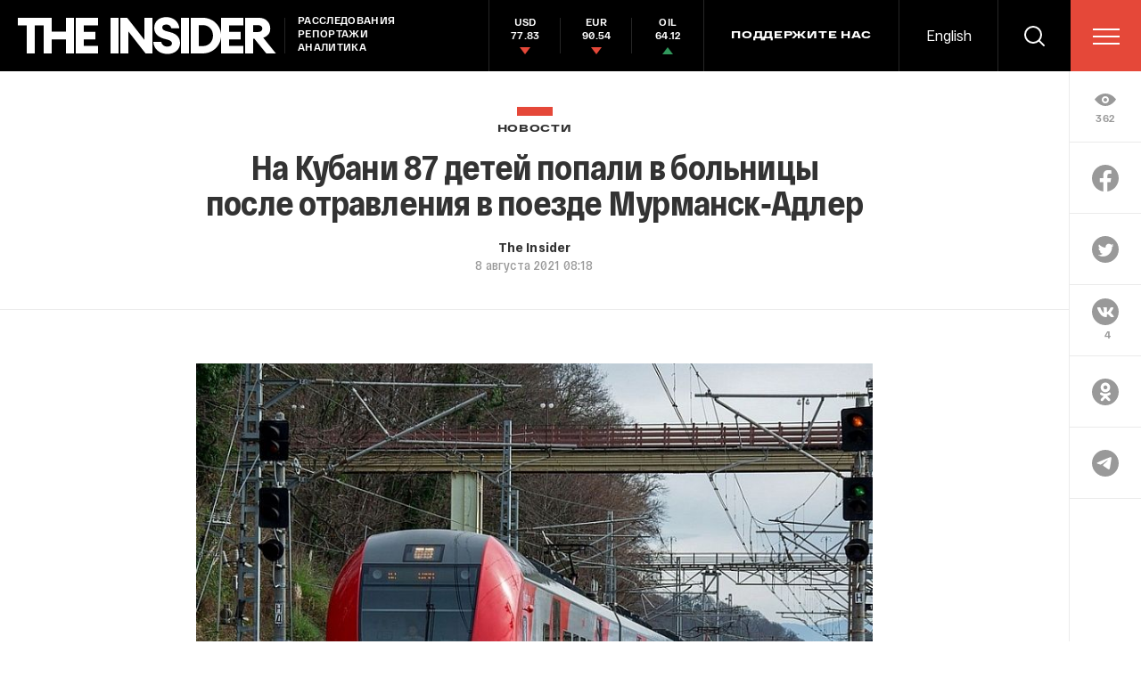

--- FILE ---
content_type: text/html; charset=utf-8
request_url: https://www.google.com/recaptcha/api2/anchor?ar=1&k=6LfXXlQrAAAAAJfFz-T9_R_zHKzorpYdeA7oEl5d&co=aHR0cHM6Ly90aGVpbnMucnU6NDQz&hl=en&v=PoyoqOPhxBO7pBk68S4YbpHZ&size=invisible&anchor-ms=20000&execute-ms=30000&cb=3gjvyxrcefo6
body_size: 49204
content:
<!DOCTYPE HTML><html dir="ltr" lang="en"><head><meta http-equiv="Content-Type" content="text/html; charset=UTF-8">
<meta http-equiv="X-UA-Compatible" content="IE=edge">
<title>reCAPTCHA</title>
<style type="text/css">
/* cyrillic-ext */
@font-face {
  font-family: 'Roboto';
  font-style: normal;
  font-weight: 400;
  font-stretch: 100%;
  src: url(//fonts.gstatic.com/s/roboto/v48/KFO7CnqEu92Fr1ME7kSn66aGLdTylUAMa3GUBHMdazTgWw.woff2) format('woff2');
  unicode-range: U+0460-052F, U+1C80-1C8A, U+20B4, U+2DE0-2DFF, U+A640-A69F, U+FE2E-FE2F;
}
/* cyrillic */
@font-face {
  font-family: 'Roboto';
  font-style: normal;
  font-weight: 400;
  font-stretch: 100%;
  src: url(//fonts.gstatic.com/s/roboto/v48/KFO7CnqEu92Fr1ME7kSn66aGLdTylUAMa3iUBHMdazTgWw.woff2) format('woff2');
  unicode-range: U+0301, U+0400-045F, U+0490-0491, U+04B0-04B1, U+2116;
}
/* greek-ext */
@font-face {
  font-family: 'Roboto';
  font-style: normal;
  font-weight: 400;
  font-stretch: 100%;
  src: url(//fonts.gstatic.com/s/roboto/v48/KFO7CnqEu92Fr1ME7kSn66aGLdTylUAMa3CUBHMdazTgWw.woff2) format('woff2');
  unicode-range: U+1F00-1FFF;
}
/* greek */
@font-face {
  font-family: 'Roboto';
  font-style: normal;
  font-weight: 400;
  font-stretch: 100%;
  src: url(//fonts.gstatic.com/s/roboto/v48/KFO7CnqEu92Fr1ME7kSn66aGLdTylUAMa3-UBHMdazTgWw.woff2) format('woff2');
  unicode-range: U+0370-0377, U+037A-037F, U+0384-038A, U+038C, U+038E-03A1, U+03A3-03FF;
}
/* math */
@font-face {
  font-family: 'Roboto';
  font-style: normal;
  font-weight: 400;
  font-stretch: 100%;
  src: url(//fonts.gstatic.com/s/roboto/v48/KFO7CnqEu92Fr1ME7kSn66aGLdTylUAMawCUBHMdazTgWw.woff2) format('woff2');
  unicode-range: U+0302-0303, U+0305, U+0307-0308, U+0310, U+0312, U+0315, U+031A, U+0326-0327, U+032C, U+032F-0330, U+0332-0333, U+0338, U+033A, U+0346, U+034D, U+0391-03A1, U+03A3-03A9, U+03B1-03C9, U+03D1, U+03D5-03D6, U+03F0-03F1, U+03F4-03F5, U+2016-2017, U+2034-2038, U+203C, U+2040, U+2043, U+2047, U+2050, U+2057, U+205F, U+2070-2071, U+2074-208E, U+2090-209C, U+20D0-20DC, U+20E1, U+20E5-20EF, U+2100-2112, U+2114-2115, U+2117-2121, U+2123-214F, U+2190, U+2192, U+2194-21AE, U+21B0-21E5, U+21F1-21F2, U+21F4-2211, U+2213-2214, U+2216-22FF, U+2308-230B, U+2310, U+2319, U+231C-2321, U+2336-237A, U+237C, U+2395, U+239B-23B7, U+23D0, U+23DC-23E1, U+2474-2475, U+25AF, U+25B3, U+25B7, U+25BD, U+25C1, U+25CA, U+25CC, U+25FB, U+266D-266F, U+27C0-27FF, U+2900-2AFF, U+2B0E-2B11, U+2B30-2B4C, U+2BFE, U+3030, U+FF5B, U+FF5D, U+1D400-1D7FF, U+1EE00-1EEFF;
}
/* symbols */
@font-face {
  font-family: 'Roboto';
  font-style: normal;
  font-weight: 400;
  font-stretch: 100%;
  src: url(//fonts.gstatic.com/s/roboto/v48/KFO7CnqEu92Fr1ME7kSn66aGLdTylUAMaxKUBHMdazTgWw.woff2) format('woff2');
  unicode-range: U+0001-000C, U+000E-001F, U+007F-009F, U+20DD-20E0, U+20E2-20E4, U+2150-218F, U+2190, U+2192, U+2194-2199, U+21AF, U+21E6-21F0, U+21F3, U+2218-2219, U+2299, U+22C4-22C6, U+2300-243F, U+2440-244A, U+2460-24FF, U+25A0-27BF, U+2800-28FF, U+2921-2922, U+2981, U+29BF, U+29EB, U+2B00-2BFF, U+4DC0-4DFF, U+FFF9-FFFB, U+10140-1018E, U+10190-1019C, U+101A0, U+101D0-101FD, U+102E0-102FB, U+10E60-10E7E, U+1D2C0-1D2D3, U+1D2E0-1D37F, U+1F000-1F0FF, U+1F100-1F1AD, U+1F1E6-1F1FF, U+1F30D-1F30F, U+1F315, U+1F31C, U+1F31E, U+1F320-1F32C, U+1F336, U+1F378, U+1F37D, U+1F382, U+1F393-1F39F, U+1F3A7-1F3A8, U+1F3AC-1F3AF, U+1F3C2, U+1F3C4-1F3C6, U+1F3CA-1F3CE, U+1F3D4-1F3E0, U+1F3ED, U+1F3F1-1F3F3, U+1F3F5-1F3F7, U+1F408, U+1F415, U+1F41F, U+1F426, U+1F43F, U+1F441-1F442, U+1F444, U+1F446-1F449, U+1F44C-1F44E, U+1F453, U+1F46A, U+1F47D, U+1F4A3, U+1F4B0, U+1F4B3, U+1F4B9, U+1F4BB, U+1F4BF, U+1F4C8-1F4CB, U+1F4D6, U+1F4DA, U+1F4DF, U+1F4E3-1F4E6, U+1F4EA-1F4ED, U+1F4F7, U+1F4F9-1F4FB, U+1F4FD-1F4FE, U+1F503, U+1F507-1F50B, U+1F50D, U+1F512-1F513, U+1F53E-1F54A, U+1F54F-1F5FA, U+1F610, U+1F650-1F67F, U+1F687, U+1F68D, U+1F691, U+1F694, U+1F698, U+1F6AD, U+1F6B2, U+1F6B9-1F6BA, U+1F6BC, U+1F6C6-1F6CF, U+1F6D3-1F6D7, U+1F6E0-1F6EA, U+1F6F0-1F6F3, U+1F6F7-1F6FC, U+1F700-1F7FF, U+1F800-1F80B, U+1F810-1F847, U+1F850-1F859, U+1F860-1F887, U+1F890-1F8AD, U+1F8B0-1F8BB, U+1F8C0-1F8C1, U+1F900-1F90B, U+1F93B, U+1F946, U+1F984, U+1F996, U+1F9E9, U+1FA00-1FA6F, U+1FA70-1FA7C, U+1FA80-1FA89, U+1FA8F-1FAC6, U+1FACE-1FADC, U+1FADF-1FAE9, U+1FAF0-1FAF8, U+1FB00-1FBFF;
}
/* vietnamese */
@font-face {
  font-family: 'Roboto';
  font-style: normal;
  font-weight: 400;
  font-stretch: 100%;
  src: url(//fonts.gstatic.com/s/roboto/v48/KFO7CnqEu92Fr1ME7kSn66aGLdTylUAMa3OUBHMdazTgWw.woff2) format('woff2');
  unicode-range: U+0102-0103, U+0110-0111, U+0128-0129, U+0168-0169, U+01A0-01A1, U+01AF-01B0, U+0300-0301, U+0303-0304, U+0308-0309, U+0323, U+0329, U+1EA0-1EF9, U+20AB;
}
/* latin-ext */
@font-face {
  font-family: 'Roboto';
  font-style: normal;
  font-weight: 400;
  font-stretch: 100%;
  src: url(//fonts.gstatic.com/s/roboto/v48/KFO7CnqEu92Fr1ME7kSn66aGLdTylUAMa3KUBHMdazTgWw.woff2) format('woff2');
  unicode-range: U+0100-02BA, U+02BD-02C5, U+02C7-02CC, U+02CE-02D7, U+02DD-02FF, U+0304, U+0308, U+0329, U+1D00-1DBF, U+1E00-1E9F, U+1EF2-1EFF, U+2020, U+20A0-20AB, U+20AD-20C0, U+2113, U+2C60-2C7F, U+A720-A7FF;
}
/* latin */
@font-face {
  font-family: 'Roboto';
  font-style: normal;
  font-weight: 400;
  font-stretch: 100%;
  src: url(//fonts.gstatic.com/s/roboto/v48/KFO7CnqEu92Fr1ME7kSn66aGLdTylUAMa3yUBHMdazQ.woff2) format('woff2');
  unicode-range: U+0000-00FF, U+0131, U+0152-0153, U+02BB-02BC, U+02C6, U+02DA, U+02DC, U+0304, U+0308, U+0329, U+2000-206F, U+20AC, U+2122, U+2191, U+2193, U+2212, U+2215, U+FEFF, U+FFFD;
}
/* cyrillic-ext */
@font-face {
  font-family: 'Roboto';
  font-style: normal;
  font-weight: 500;
  font-stretch: 100%;
  src: url(//fonts.gstatic.com/s/roboto/v48/KFO7CnqEu92Fr1ME7kSn66aGLdTylUAMa3GUBHMdazTgWw.woff2) format('woff2');
  unicode-range: U+0460-052F, U+1C80-1C8A, U+20B4, U+2DE0-2DFF, U+A640-A69F, U+FE2E-FE2F;
}
/* cyrillic */
@font-face {
  font-family: 'Roboto';
  font-style: normal;
  font-weight: 500;
  font-stretch: 100%;
  src: url(//fonts.gstatic.com/s/roboto/v48/KFO7CnqEu92Fr1ME7kSn66aGLdTylUAMa3iUBHMdazTgWw.woff2) format('woff2');
  unicode-range: U+0301, U+0400-045F, U+0490-0491, U+04B0-04B1, U+2116;
}
/* greek-ext */
@font-face {
  font-family: 'Roboto';
  font-style: normal;
  font-weight: 500;
  font-stretch: 100%;
  src: url(//fonts.gstatic.com/s/roboto/v48/KFO7CnqEu92Fr1ME7kSn66aGLdTylUAMa3CUBHMdazTgWw.woff2) format('woff2');
  unicode-range: U+1F00-1FFF;
}
/* greek */
@font-face {
  font-family: 'Roboto';
  font-style: normal;
  font-weight: 500;
  font-stretch: 100%;
  src: url(//fonts.gstatic.com/s/roboto/v48/KFO7CnqEu92Fr1ME7kSn66aGLdTylUAMa3-UBHMdazTgWw.woff2) format('woff2');
  unicode-range: U+0370-0377, U+037A-037F, U+0384-038A, U+038C, U+038E-03A1, U+03A3-03FF;
}
/* math */
@font-face {
  font-family: 'Roboto';
  font-style: normal;
  font-weight: 500;
  font-stretch: 100%;
  src: url(//fonts.gstatic.com/s/roboto/v48/KFO7CnqEu92Fr1ME7kSn66aGLdTylUAMawCUBHMdazTgWw.woff2) format('woff2');
  unicode-range: U+0302-0303, U+0305, U+0307-0308, U+0310, U+0312, U+0315, U+031A, U+0326-0327, U+032C, U+032F-0330, U+0332-0333, U+0338, U+033A, U+0346, U+034D, U+0391-03A1, U+03A3-03A9, U+03B1-03C9, U+03D1, U+03D5-03D6, U+03F0-03F1, U+03F4-03F5, U+2016-2017, U+2034-2038, U+203C, U+2040, U+2043, U+2047, U+2050, U+2057, U+205F, U+2070-2071, U+2074-208E, U+2090-209C, U+20D0-20DC, U+20E1, U+20E5-20EF, U+2100-2112, U+2114-2115, U+2117-2121, U+2123-214F, U+2190, U+2192, U+2194-21AE, U+21B0-21E5, U+21F1-21F2, U+21F4-2211, U+2213-2214, U+2216-22FF, U+2308-230B, U+2310, U+2319, U+231C-2321, U+2336-237A, U+237C, U+2395, U+239B-23B7, U+23D0, U+23DC-23E1, U+2474-2475, U+25AF, U+25B3, U+25B7, U+25BD, U+25C1, U+25CA, U+25CC, U+25FB, U+266D-266F, U+27C0-27FF, U+2900-2AFF, U+2B0E-2B11, U+2B30-2B4C, U+2BFE, U+3030, U+FF5B, U+FF5D, U+1D400-1D7FF, U+1EE00-1EEFF;
}
/* symbols */
@font-face {
  font-family: 'Roboto';
  font-style: normal;
  font-weight: 500;
  font-stretch: 100%;
  src: url(//fonts.gstatic.com/s/roboto/v48/KFO7CnqEu92Fr1ME7kSn66aGLdTylUAMaxKUBHMdazTgWw.woff2) format('woff2');
  unicode-range: U+0001-000C, U+000E-001F, U+007F-009F, U+20DD-20E0, U+20E2-20E4, U+2150-218F, U+2190, U+2192, U+2194-2199, U+21AF, U+21E6-21F0, U+21F3, U+2218-2219, U+2299, U+22C4-22C6, U+2300-243F, U+2440-244A, U+2460-24FF, U+25A0-27BF, U+2800-28FF, U+2921-2922, U+2981, U+29BF, U+29EB, U+2B00-2BFF, U+4DC0-4DFF, U+FFF9-FFFB, U+10140-1018E, U+10190-1019C, U+101A0, U+101D0-101FD, U+102E0-102FB, U+10E60-10E7E, U+1D2C0-1D2D3, U+1D2E0-1D37F, U+1F000-1F0FF, U+1F100-1F1AD, U+1F1E6-1F1FF, U+1F30D-1F30F, U+1F315, U+1F31C, U+1F31E, U+1F320-1F32C, U+1F336, U+1F378, U+1F37D, U+1F382, U+1F393-1F39F, U+1F3A7-1F3A8, U+1F3AC-1F3AF, U+1F3C2, U+1F3C4-1F3C6, U+1F3CA-1F3CE, U+1F3D4-1F3E0, U+1F3ED, U+1F3F1-1F3F3, U+1F3F5-1F3F7, U+1F408, U+1F415, U+1F41F, U+1F426, U+1F43F, U+1F441-1F442, U+1F444, U+1F446-1F449, U+1F44C-1F44E, U+1F453, U+1F46A, U+1F47D, U+1F4A3, U+1F4B0, U+1F4B3, U+1F4B9, U+1F4BB, U+1F4BF, U+1F4C8-1F4CB, U+1F4D6, U+1F4DA, U+1F4DF, U+1F4E3-1F4E6, U+1F4EA-1F4ED, U+1F4F7, U+1F4F9-1F4FB, U+1F4FD-1F4FE, U+1F503, U+1F507-1F50B, U+1F50D, U+1F512-1F513, U+1F53E-1F54A, U+1F54F-1F5FA, U+1F610, U+1F650-1F67F, U+1F687, U+1F68D, U+1F691, U+1F694, U+1F698, U+1F6AD, U+1F6B2, U+1F6B9-1F6BA, U+1F6BC, U+1F6C6-1F6CF, U+1F6D3-1F6D7, U+1F6E0-1F6EA, U+1F6F0-1F6F3, U+1F6F7-1F6FC, U+1F700-1F7FF, U+1F800-1F80B, U+1F810-1F847, U+1F850-1F859, U+1F860-1F887, U+1F890-1F8AD, U+1F8B0-1F8BB, U+1F8C0-1F8C1, U+1F900-1F90B, U+1F93B, U+1F946, U+1F984, U+1F996, U+1F9E9, U+1FA00-1FA6F, U+1FA70-1FA7C, U+1FA80-1FA89, U+1FA8F-1FAC6, U+1FACE-1FADC, U+1FADF-1FAE9, U+1FAF0-1FAF8, U+1FB00-1FBFF;
}
/* vietnamese */
@font-face {
  font-family: 'Roboto';
  font-style: normal;
  font-weight: 500;
  font-stretch: 100%;
  src: url(//fonts.gstatic.com/s/roboto/v48/KFO7CnqEu92Fr1ME7kSn66aGLdTylUAMa3OUBHMdazTgWw.woff2) format('woff2');
  unicode-range: U+0102-0103, U+0110-0111, U+0128-0129, U+0168-0169, U+01A0-01A1, U+01AF-01B0, U+0300-0301, U+0303-0304, U+0308-0309, U+0323, U+0329, U+1EA0-1EF9, U+20AB;
}
/* latin-ext */
@font-face {
  font-family: 'Roboto';
  font-style: normal;
  font-weight: 500;
  font-stretch: 100%;
  src: url(//fonts.gstatic.com/s/roboto/v48/KFO7CnqEu92Fr1ME7kSn66aGLdTylUAMa3KUBHMdazTgWw.woff2) format('woff2');
  unicode-range: U+0100-02BA, U+02BD-02C5, U+02C7-02CC, U+02CE-02D7, U+02DD-02FF, U+0304, U+0308, U+0329, U+1D00-1DBF, U+1E00-1E9F, U+1EF2-1EFF, U+2020, U+20A0-20AB, U+20AD-20C0, U+2113, U+2C60-2C7F, U+A720-A7FF;
}
/* latin */
@font-face {
  font-family: 'Roboto';
  font-style: normal;
  font-weight: 500;
  font-stretch: 100%;
  src: url(//fonts.gstatic.com/s/roboto/v48/KFO7CnqEu92Fr1ME7kSn66aGLdTylUAMa3yUBHMdazQ.woff2) format('woff2');
  unicode-range: U+0000-00FF, U+0131, U+0152-0153, U+02BB-02BC, U+02C6, U+02DA, U+02DC, U+0304, U+0308, U+0329, U+2000-206F, U+20AC, U+2122, U+2191, U+2193, U+2212, U+2215, U+FEFF, U+FFFD;
}
/* cyrillic-ext */
@font-face {
  font-family: 'Roboto';
  font-style: normal;
  font-weight: 900;
  font-stretch: 100%;
  src: url(//fonts.gstatic.com/s/roboto/v48/KFO7CnqEu92Fr1ME7kSn66aGLdTylUAMa3GUBHMdazTgWw.woff2) format('woff2');
  unicode-range: U+0460-052F, U+1C80-1C8A, U+20B4, U+2DE0-2DFF, U+A640-A69F, U+FE2E-FE2F;
}
/* cyrillic */
@font-face {
  font-family: 'Roboto';
  font-style: normal;
  font-weight: 900;
  font-stretch: 100%;
  src: url(//fonts.gstatic.com/s/roboto/v48/KFO7CnqEu92Fr1ME7kSn66aGLdTylUAMa3iUBHMdazTgWw.woff2) format('woff2');
  unicode-range: U+0301, U+0400-045F, U+0490-0491, U+04B0-04B1, U+2116;
}
/* greek-ext */
@font-face {
  font-family: 'Roboto';
  font-style: normal;
  font-weight: 900;
  font-stretch: 100%;
  src: url(//fonts.gstatic.com/s/roboto/v48/KFO7CnqEu92Fr1ME7kSn66aGLdTylUAMa3CUBHMdazTgWw.woff2) format('woff2');
  unicode-range: U+1F00-1FFF;
}
/* greek */
@font-face {
  font-family: 'Roboto';
  font-style: normal;
  font-weight: 900;
  font-stretch: 100%;
  src: url(//fonts.gstatic.com/s/roboto/v48/KFO7CnqEu92Fr1ME7kSn66aGLdTylUAMa3-UBHMdazTgWw.woff2) format('woff2');
  unicode-range: U+0370-0377, U+037A-037F, U+0384-038A, U+038C, U+038E-03A1, U+03A3-03FF;
}
/* math */
@font-face {
  font-family: 'Roboto';
  font-style: normal;
  font-weight: 900;
  font-stretch: 100%;
  src: url(//fonts.gstatic.com/s/roboto/v48/KFO7CnqEu92Fr1ME7kSn66aGLdTylUAMawCUBHMdazTgWw.woff2) format('woff2');
  unicode-range: U+0302-0303, U+0305, U+0307-0308, U+0310, U+0312, U+0315, U+031A, U+0326-0327, U+032C, U+032F-0330, U+0332-0333, U+0338, U+033A, U+0346, U+034D, U+0391-03A1, U+03A3-03A9, U+03B1-03C9, U+03D1, U+03D5-03D6, U+03F0-03F1, U+03F4-03F5, U+2016-2017, U+2034-2038, U+203C, U+2040, U+2043, U+2047, U+2050, U+2057, U+205F, U+2070-2071, U+2074-208E, U+2090-209C, U+20D0-20DC, U+20E1, U+20E5-20EF, U+2100-2112, U+2114-2115, U+2117-2121, U+2123-214F, U+2190, U+2192, U+2194-21AE, U+21B0-21E5, U+21F1-21F2, U+21F4-2211, U+2213-2214, U+2216-22FF, U+2308-230B, U+2310, U+2319, U+231C-2321, U+2336-237A, U+237C, U+2395, U+239B-23B7, U+23D0, U+23DC-23E1, U+2474-2475, U+25AF, U+25B3, U+25B7, U+25BD, U+25C1, U+25CA, U+25CC, U+25FB, U+266D-266F, U+27C0-27FF, U+2900-2AFF, U+2B0E-2B11, U+2B30-2B4C, U+2BFE, U+3030, U+FF5B, U+FF5D, U+1D400-1D7FF, U+1EE00-1EEFF;
}
/* symbols */
@font-face {
  font-family: 'Roboto';
  font-style: normal;
  font-weight: 900;
  font-stretch: 100%;
  src: url(//fonts.gstatic.com/s/roboto/v48/KFO7CnqEu92Fr1ME7kSn66aGLdTylUAMaxKUBHMdazTgWw.woff2) format('woff2');
  unicode-range: U+0001-000C, U+000E-001F, U+007F-009F, U+20DD-20E0, U+20E2-20E4, U+2150-218F, U+2190, U+2192, U+2194-2199, U+21AF, U+21E6-21F0, U+21F3, U+2218-2219, U+2299, U+22C4-22C6, U+2300-243F, U+2440-244A, U+2460-24FF, U+25A0-27BF, U+2800-28FF, U+2921-2922, U+2981, U+29BF, U+29EB, U+2B00-2BFF, U+4DC0-4DFF, U+FFF9-FFFB, U+10140-1018E, U+10190-1019C, U+101A0, U+101D0-101FD, U+102E0-102FB, U+10E60-10E7E, U+1D2C0-1D2D3, U+1D2E0-1D37F, U+1F000-1F0FF, U+1F100-1F1AD, U+1F1E6-1F1FF, U+1F30D-1F30F, U+1F315, U+1F31C, U+1F31E, U+1F320-1F32C, U+1F336, U+1F378, U+1F37D, U+1F382, U+1F393-1F39F, U+1F3A7-1F3A8, U+1F3AC-1F3AF, U+1F3C2, U+1F3C4-1F3C6, U+1F3CA-1F3CE, U+1F3D4-1F3E0, U+1F3ED, U+1F3F1-1F3F3, U+1F3F5-1F3F7, U+1F408, U+1F415, U+1F41F, U+1F426, U+1F43F, U+1F441-1F442, U+1F444, U+1F446-1F449, U+1F44C-1F44E, U+1F453, U+1F46A, U+1F47D, U+1F4A3, U+1F4B0, U+1F4B3, U+1F4B9, U+1F4BB, U+1F4BF, U+1F4C8-1F4CB, U+1F4D6, U+1F4DA, U+1F4DF, U+1F4E3-1F4E6, U+1F4EA-1F4ED, U+1F4F7, U+1F4F9-1F4FB, U+1F4FD-1F4FE, U+1F503, U+1F507-1F50B, U+1F50D, U+1F512-1F513, U+1F53E-1F54A, U+1F54F-1F5FA, U+1F610, U+1F650-1F67F, U+1F687, U+1F68D, U+1F691, U+1F694, U+1F698, U+1F6AD, U+1F6B2, U+1F6B9-1F6BA, U+1F6BC, U+1F6C6-1F6CF, U+1F6D3-1F6D7, U+1F6E0-1F6EA, U+1F6F0-1F6F3, U+1F6F7-1F6FC, U+1F700-1F7FF, U+1F800-1F80B, U+1F810-1F847, U+1F850-1F859, U+1F860-1F887, U+1F890-1F8AD, U+1F8B0-1F8BB, U+1F8C0-1F8C1, U+1F900-1F90B, U+1F93B, U+1F946, U+1F984, U+1F996, U+1F9E9, U+1FA00-1FA6F, U+1FA70-1FA7C, U+1FA80-1FA89, U+1FA8F-1FAC6, U+1FACE-1FADC, U+1FADF-1FAE9, U+1FAF0-1FAF8, U+1FB00-1FBFF;
}
/* vietnamese */
@font-face {
  font-family: 'Roboto';
  font-style: normal;
  font-weight: 900;
  font-stretch: 100%;
  src: url(//fonts.gstatic.com/s/roboto/v48/KFO7CnqEu92Fr1ME7kSn66aGLdTylUAMa3OUBHMdazTgWw.woff2) format('woff2');
  unicode-range: U+0102-0103, U+0110-0111, U+0128-0129, U+0168-0169, U+01A0-01A1, U+01AF-01B0, U+0300-0301, U+0303-0304, U+0308-0309, U+0323, U+0329, U+1EA0-1EF9, U+20AB;
}
/* latin-ext */
@font-face {
  font-family: 'Roboto';
  font-style: normal;
  font-weight: 900;
  font-stretch: 100%;
  src: url(//fonts.gstatic.com/s/roboto/v48/KFO7CnqEu92Fr1ME7kSn66aGLdTylUAMa3KUBHMdazTgWw.woff2) format('woff2');
  unicode-range: U+0100-02BA, U+02BD-02C5, U+02C7-02CC, U+02CE-02D7, U+02DD-02FF, U+0304, U+0308, U+0329, U+1D00-1DBF, U+1E00-1E9F, U+1EF2-1EFF, U+2020, U+20A0-20AB, U+20AD-20C0, U+2113, U+2C60-2C7F, U+A720-A7FF;
}
/* latin */
@font-face {
  font-family: 'Roboto';
  font-style: normal;
  font-weight: 900;
  font-stretch: 100%;
  src: url(//fonts.gstatic.com/s/roboto/v48/KFO7CnqEu92Fr1ME7kSn66aGLdTylUAMa3yUBHMdazQ.woff2) format('woff2');
  unicode-range: U+0000-00FF, U+0131, U+0152-0153, U+02BB-02BC, U+02C6, U+02DA, U+02DC, U+0304, U+0308, U+0329, U+2000-206F, U+20AC, U+2122, U+2191, U+2193, U+2212, U+2215, U+FEFF, U+FFFD;
}

</style>
<link rel="stylesheet" type="text/css" href="https://www.gstatic.com/recaptcha/releases/PoyoqOPhxBO7pBk68S4YbpHZ/styles__ltr.css">
<script nonce="i7sUjUADEDaeVz-iFw9cJQ" type="text/javascript">window['__recaptcha_api'] = 'https://www.google.com/recaptcha/api2/';</script>
<script type="text/javascript" src="https://www.gstatic.com/recaptcha/releases/PoyoqOPhxBO7pBk68S4YbpHZ/recaptcha__en.js" nonce="i7sUjUADEDaeVz-iFw9cJQ">
      
    </script></head>
<body><div id="rc-anchor-alert" class="rc-anchor-alert"></div>
<input type="hidden" id="recaptcha-token" value="[base64]">
<script type="text/javascript" nonce="i7sUjUADEDaeVz-iFw9cJQ">
      recaptcha.anchor.Main.init("[\x22ainput\x22,[\x22bgdata\x22,\x22\x22,\[base64]/[base64]/[base64]/[base64]/cjw8ejpyPj4+eil9Y2F0Y2gobCl7dGhyb3cgbDt9fSxIPWZ1bmN0aW9uKHcsdCx6KXtpZih3PT0xOTR8fHc9PTIwOCl0LnZbd10/dC52W3ddLmNvbmNhdCh6KTp0LnZbd109b2Yoeix0KTtlbHNle2lmKHQuYkImJnchPTMxNylyZXR1cm47dz09NjZ8fHc9PTEyMnx8dz09NDcwfHx3PT00NHx8dz09NDE2fHx3PT0zOTd8fHc9PTQyMXx8dz09Njh8fHc9PTcwfHx3PT0xODQ/[base64]/[base64]/[base64]/bmV3IGRbVl0oSlswXSk6cD09Mj9uZXcgZFtWXShKWzBdLEpbMV0pOnA9PTM/bmV3IGRbVl0oSlswXSxKWzFdLEpbMl0pOnA9PTQ/[base64]/[base64]/[base64]/[base64]\x22,\[base64]\x22,\x22C8KAw4/Dl3/DvMOww5fDt8O3w6ZKOMOxwowjw7QEwp8NdsOwPcO8w5LDncKtw7vDjVjCvsO0w6XDjcKiw69XaHYZwr7CgVTDhcKmVmR2RMOjUwdzw6DDmMO4w7/DqClUwqE4w4JgwpLDnMK+CH4Vw4LDhcO6WcODw4NNDDDCrcOKPjETw4hWXsK/wp7DlSXCgnfCm8OYEWvDvsOhw6fDgcOWdmLCoMOew4EIWlLCmcKwwqpqwoTCgGhHUHfDpyzCoMObTS7Cl8KKDnVkMsOQB8KZK8OwwosYw7zCuSZpKMK4DcOsD8K+JcO5VRjCgFXCrkPDpcKQLsOtA8Kpw7RpXsKSe8OMwow/wowLL0obW8OvaT7Cr8KUwqTDqsKaw7DCpMOlBMKCcsOCSMOlJ8OCwoVgwoLCmhHCoHl5WE/CsMKGaXvDuCI7cnzDglU/wpUcB8KhTkDCmip6wrEiwqzCpBHDkcObw6h2w5Ivw4ANWw7Dr8OGwr5XRUhQwrTCsTjCmsOxMMOlcsO/woLCgDZqBwNqZCnChmnDpjjDpm7DvEw9UAwhZMKLPyPCilnCs3PDsMKdw5nDtMOxIcK1wqAYHsOsKMOVwqDCvnjChyxBIsKIwogaHHVAQn4CG8O/[base64]/ClA/DqsKibwEtwos6wro6dsOaw4xVw5zDoMKyACEKb0oObDYOLjLDusObKEV2w4fDhsOVw5bDg8OMw6x7w6zCjcO/w7LDkMONJn55w4BpGMOFw6nDhhDDrMOyw6wgwohEIcODAcKUQHPDrcKwwrfDoEUJbzoyw6QcTMK5w5/[base64]/Co8Omw5DDvMOpPMKLD8O7w4bChSfCgMKIw6tcQGBwwo7DvMOgbMOZBcK+AMK/woUVDE4+Ux5Mb0TDogHDvEXCucKLwrrCs3fDksOuQsKVd8OCCW8uwpwpM24two8Uwp7Co8ObwppYYWTDlcOfwojCnGHDocODwrVPYMOVwq1CAcOuQznCiyVKwrdLUVvDuz/CigvCt8OFB8KzPUbDisOZwp7Du2R6wpvCtsO2wpbChMOJb8K3eFl2LcKJw41KIgbCnXXCn2DDg8OlWH9mwrxGVjRLeMO/wqjCnsO8T37DjxIRbQo7EF3DtmkOHBbDkGvDugcoBm7CncOkwo7DjMKcwrHCgWM9w6/CpsKBw4gJJ8OZcsKYw6Yww6Zcw6/DjMOlwqhCMVp2Z8KsYj8Nw5ZBwqpfVg9qRzvCmEvCgcKowpJtCAFJwobCrcKWwp82w5bCssOqwrYwG8OlRnzDrSQmaUrDmnbDisKwwpU5wo5kETdHwrLCuCFORHlVUsO/w4TDlk/[base64]/CrWTCpsOtT8OlwoXDtVbChFVvd03CvMOBw5zDqsKNw7HDm8O/w5jDtRHCvBY0wqB2wpbDq8KuwqHCpsONwobCl1DDtsKHNg1vcwQDw6PCvTzCk8KXasOzWcOuw6bClMK0HMO/w6/DhgrDiMOdMsK3IU/Cow40wq4swoN/UsK3wpPCqSx4wrtdCm1fw5/CljHDt8KTX8Kww7vDkR13Y3jDoWVDVk7Cv15Sw4QydcOOwq1pMcKnwpUSwoIxG8K8CcKgw7XDoMKowosNI1XDgV/[base64]/Cv8ODw591w4MtRMOdw5JMw4VWwonDm8OmwoMlOEVfw4/DncKzL8KdVBzCvBpuwoTCr8KBw4I9Fi5Zw5XDgsOwWy9wwoTDjMKcdcOtw4rDnlt6U3jCkcO4WcKJw6DDqwvCm8O9wpHCt8OAak1XUMKwwqkqwprCpMKkwonCtRbDu8KPwogdX8OywopyMcK3wp1QL8KHPsKvw7NXDcKcZ8Oowp/[base64]/[base64]/wqZQw4RHaA0fWsO0w4Yww5Q0woHCuVlWw7LCrUAzwovCsg0ZOSIdcFtUYTlIw7ltXMKwR8OyLhDDvn/[base64]/[base64]/CtxzDm8O1O8OrRcOIwo/Do8KeL8OwwpnCtsKvw4TCpRzDocOyPkhQQmvCpElhwoJlwrkpw5HCuCANcsK5J8KoFMO/wrB3ZMOjwpvDu8KLCSDCvsKpw6IjdsKCcBQawr1QAcObbSAdUwUdw6AjZgh/UcKNa8OSSsK7wqPDu8Ozw7REwpE2JcONwog5U0YUw4TDj385M8OPVnoLwqLDgcKAw5tfw7bDnsOxdMOmw5rCuwvCmcORd8OVw43Cjh/CvTHCq8KYwqoZw5LCl2bCscOKTsOoB2bDhMOuDMK2K8OGw70Mw7pmw5VbPW/[base64]/CmMOEaBh6w4TCsA7Dg2bCrMO/w5rDuD5Fw6FnMmfCqFrDhsORwqxHPXE9NBXCmEDCgSbDm8KDaMKQw43CvHQYw4PCkMKFa8OPHsOowrkdS8O5P3ZaKcOcwoBFJiJmWMOCw51JN2pIw6LDi04bw4fDh8K3F8ORU3nDtWMfWG7Dlz98fMOsfsK1LMOiw6nDtcKfKAd/dMKvcynCmMOCwoVzVgkpQsOOSAJswqvDicKnTMKXXMKEw6HCuMKkFMOPGcKEwrfDkcOUwpxww5fCuF0EbSd9YcKXXsKlNWzDjcO9w796IToew7LDm8KlXcKeBUDCl8OJSVN+w4QDfcOHC8KxwpsJw7Y/NcOZw59Jw4A5w7jDlcOCGBs/JsOiZTLCgH/CvsOtwoRjwroXwpYRw4vDl8OUwpvCtn3DrwfDm8O6dcK1NgZ2RUfClBfDlcK3M312TGhJZUbCmiwzVHcPwp3Cp8KEO8KOKCA7w4/DjnLDuDDCh8OvwrbCswokNcOhwqkoC8KxBR3Dm0vCiMKRw7tmwo/DtCrCrMKJexBcw5/DtsK7Z8OhRsK9woTDq3zCn1YHaV/CvcORwrLDksKSPEnCisOHwp3Chx97cWTCssOtPcKHJU/Dh8OUA8KLHgDDjMOPIcOSYBPDqcKKHcOww7Amw5xiwpjClMKxAcKEw6B7w59QUxLCrMO5WMObw7PCs8OYwo1ow6DCrMO4P2I1wp7DicOWwqp/w7rCq8Klw6UPwq7CtifCoXVAaykGw7oGwqrCunbCj2XCmWBKcmInZMKYM8O4wqnDlDbDmgPCpsOAXUIuW8KDQAkdw64VU25dwoADwqbCn8KFw6XDg8OTfhBow7bDk8Okw49ZVMKCFg/DmsO/w7cXwpcCRBLDtMODDB1xAQHDkw/ClQczw50twosWPMOwwoV/e8ODw5krWMOgw6E3ClU4NyxYwrbCslEzKHHDl2U0KMKVTywtJ3ZUXRJ3EsOzw5nDo8Kmw7prwrsmW8K+asOawogCwqfDu8OVbQoEEw/Du8Opw7puasObwojCpklww4XDoEHCk8KqCsKAwrhlB2g2KSAewoh+fCrDvcKqPsOQWsKpRMKOw6vDocOoeFBTPjnCisOJUiHColnCnBc6w5BtPsO/[base64]/[base64]/Cii7DiVEPWyrDoCPDlRhrw5IuecKVN8KkG2nDmsKRwpHCk8KKwo3Dn8OyJMOobMOFwpI9wpvDmcKlw5EuwqbDtcK/[base64]/CrcOURncVw6zCqcOFw6nDq8Kywq5qW8OsRMOTwoAaw5zCvD8sECgyE8OHbCXCqMO4dXwuwrfCr8KewpRyNhzDvQTCjcKmLMOqUlrCiTVPwpseSnHCk8O2VsKqQERtecOETzFSwq46w7jCnMOabh3CjXNbw4vDgMOUwqErw6zDrcOEwoXCr0TDmQVqwq/DpcOawrQCCUtOw5NJw4AZw5PCuVJbW1PCsRTDlxBSIBt1BMKlX20Pwro3QkNNHnzDkFgNwq/DrMKnw7ERHz/Ds0gVwqMewoLCsiN3R8KNaixkwpB0LMO+w50Ww5HCiFQkwqjDmsOlPQTCrAvDl0pXwqU9IMKHw6AZwofCs8OZworCpyZtcMKYF8OSFSzCkCfDssKUwq5LHsOzwrgpS8KDw58fwp0EE8K6FnXDimPDr8O/[base64]/wr0Ww4t8w5ItUjsoE8OwwrNDwrLDnMO2P8O8RXNBKMOIBBtPWBDDqcKOIsOpQ8KwfsOfw7PDiMOlw4wawqMrw4LCkDNZTWtUwqPDucKmwppAw4UtemcKwojDnX/[base64]/CvsKSXMOfw6PDun1EblLCnkXCr8KKRHTDicOEdgphOsOCwpgoZBvDgADCimXDrMKJBCDCpcKPwqh4LkAmU33DgQ/DisO5BmkUw5NwCHTDq8Kbwox1w60WR8KIw5QAw5bCucOrw5cQMABZVhfDq8KiHQrDlcKaw7XCp8OEw6YcI8OPYHJSQzrDjMOOwpZUMmTCm8KfwoRYRAZgwpU4G0TDvAnCi0kEw4zDlmzCu8KLG8Kbw4kTw6YMQhwoQyknw5LDsxEQw7bCuRrCsx1kXRbCmsOidB/DicOCbsOGwrVBwqnCnFVjwrpYw5d/w6LDrMO3ZG/ChcKPw6/DgSnDsMOaw4nDgsKFAcKUw7XDhAY3OMOow7JmXEA2woDDmRnCpzBWMGjDlx/CrFYDK8OFHEIkwr0/wqhxwovCuETDthDCuMOSf1NPacO5Ax3Dqn0hDX8JwoPDhMOCKhVkcMOjY8Kyw4Qbw47Dm8OFwr5iMzRTA1toGcOsQcKpR8OjLR/DnXjDlHXDtXMIHBQHw60jKUDDih4wIsKUw7QNZMKHwpdRwptTwoTDj8KpwofCljzDmV7DrC15w5Ypw6TDpMOuw4nCujYHwqLDukDCkMKuw5UUwrfClU3CqxBkb0IrJwTCg8O3w6lIwoHDm1HDjcO8woNHw6/Ci8KNZsOEA8O+SmfCrQZ/w7DCqcKhw5LDncOqFMOfHg0lwp9jI0zDtsOtwpJewp/Dn1nCpjTCv8OTVsK+w5kFw4ELUGTCjxzDnQF/[base64]/[base64]/w4nCkcKQZcOgwpwgwqPCssOGGcOPeMOew4TDrcOfAEk3wpouCsKJO8OKwqrDkcKXKWV8DsKAMsOrwqMjw6nDgMOWYMO/RMKAPzbDo8Kfwqp8VMKpBT9bP8OOw6tswohSKsO6e8OQw5tuwpREwofCj8OsV3XDhMOOwp1MCxDCjsKhLsOaUAzCmVnClcKkXEo8X8KtDMKDXxYIR8KIKsOUY8OrdMKBB1UqGh0SAMO1XgdVSg7DohlzwpxJdSZBQMORdV7Cvkl/[base64]/CosOhwp/CqGkgwqEiGgrCijZFwrjDscKycCzCn8KyMybCqSPCmMO+w5LChcKoworDn8OIRW/Cg8KMGSovBcKdwqvDgzgNQ3Qtb8KgKcKBRnTCoEHCvsOvXSLCocKUbsOde8Kww6FAKMOKO8KeL2EtJcKNwqJEUGTDt8OlSMOuEsOgTUXDssO6w7nDtsO1HHfDpS1mw5QLw4XDgsKgw4p1wqZXw6XCpsOGwp0Hw48Pw4sHw6zCqsOCwrfDrgvCgcObfjzCpE7ChB7CoA/Cj8OOMMOGIsORw6zClsKveEXCvsOOwqMLKkbCo8OBSMKxMMOlPMO6QXTCrTXCqA/DkTMDL1Uhfl4Cw4kHwpnCqUzDhMOpeHIyNwfDusKyw7AYw7J0bQrCgcOdwofCgMOyw5PCnzDDiMKLw50GwrvDosKww6toFCzDssKmccOcF8OzSMKnMcKIacKfWEFeeUXCrBrCr8ONajnCgsKvw5fDg8K1w73CuAfCtgE/[base64]/[base64]/[base64]/Dggcmw6/CpmnDswAtA8K1NAvChHZ4PcObPHU6NsKHF8KGbTDCjAfCl8OaRExBw45UwqBFHsKyw6/[base64]/[base64]/w6s3wrfCnMOac8OTEljDgcOTw5TCjsKsB8OEdRLDqyNGesKvInRew6PDlVLDvsO7wpNjCgQNw7kMw6DCssO5wqPCjcKFw6kyPMO8w75dw43DgMOtEMKswo0QF1/CqwPDr8K6wrLDq3ILwrozf8OywpfDssK6VcOuw4RYw4/CjmN0KGgNXVQ5JQTCsMO4wo4Ed03DvsOPKAvCmm8Vwo7DhsKBwqPDlcKZbidRHSVPN1Q2am/DoMOEKxkPwpbCmyXDlsOnRmJ0wokrwrN1w4bDs8Kkw6QEUgFqWsO7YzQLwpcjUMKfLD/CncOrwp9kwqDDv8OjQcKkwqjCt2DCh01swrzDkcO9w4TDllLDvMOhwrHChMOcTcKUGsK2K8KvwqvDj8KTP8Krw7HCmcO6wpAmADLDtGfDoG1Ew7JOBsOgwo56B8Oow4htQMKVAsOBwrkwwrluWjfDicK8ahzCqxvCgQ/DlsKtEsOGwqAcwq7DhBEVEREvw5Zawqs9NcKtfkfDtBBJU1bDn8K/[base64]/[base64]/[base64]/CpWwdCcOfbcOLbVEDwpjDtQ4AwqsgLUs5PEFRDcKAcxkKwqlKwq7CnAoobhLDqTLClsKeT1IVw5BdwoFQCMOdBGB8w5HDlcK5w7wcwoXDllnDjsOPIFAVVzdXw75lW8O9w4LDqBgfw5zChS9OWgTDncK7w4zCgMO0w4IywpHDmTV/[base64]/[base64]/DtMOtw6TDvAvDhFoqRFdcGCAuwrDDrW7CqhXDuMOTdGjDoiXDuGfCijHCvsKWwrMvw5wVb3g9w7TCgEE2wpnDoMOVwqHChlQmw6bCqldqU3Bpw4xSR8KAwpPCpkrDsHrDlMK+w7IYwoQzU8O/w5jDqzowwrMEImE1w45MSQBhUgVwwoo3ZMKeFMKnFHQRbsKnQxjCiVPCrQXDlcK3wpvCj8Kgwq9hwoU4P8OlDMO0QnZ6wqkWwqcQHEvDmsK4HANzw4/DtlnCgXXClE/Cmj7DgcOrw7luwpdjw7RMVjnCqT/DnwbDusOIKRMae8OtZmcjE3jDvn0VAC3Cil53AsO1w54cBDlKejPDvcK7G0t/wpDDrAjDhsKWw6kSDjbDv8O9EUjDkRwwVcKcQ0w1wpvDmG/[base64]/w4A0ZMKOY8OPSAgDw50MLRzDqWRPKEglw5DDlsKjw75Ow6nDjcODWkfCoSbCgMOVH8Ksw6bDmVzChcK/DMOLH8OwQH5QwrovAMK6AMOOPcKbwqjDo2vDjMK+w5ESDcOPOQbDlhNTwpc9TcO5FQwabcOzwohCVxrChTPDlWHCiz/[base64]/CqMKRNcKxwrtDwrrCtMKsRQBFw6nCuUMxw7JgbVcHwpTDsS3CoG7DlcORdyrCq8OYamdtZmECwqQcJDwvW8O3fm8MF1I3dAg7a8KGb8OtVcOfNsKow6ZoAMOYH8KwQ03Dp8OPWjrCmj/[base64]/[base64]/[base64]/[base64]/R8K6wofDnwPDvnASwrHDrcO4ISnCl8OCfsOcAXc6SS3DoVNfwokCw6XDkD3DqzgJwp7Ds8K2RsKlMsKww7/Dm8K+w6JpJcONNcKaKFnChT3DrEUcCyPCocOFwoJ8cG9cw4rDqnJrSyfCg14cNsKsUw1Zw5jCkCDCuFgEw7F2wrR1Kx7DicKRLFQITRVZw6PDnzFawr3DtMK+dQnCoMK0w7HDv1HDrEDCkMKswpzCo8KQw4s0cMOjwojCqW7CvH/[base64]/Dgm7CgwfDn37CtMK8N8KRLsOBU3rDtSbDrjzDjsOBwozCi8Kdw78HCcOjw7dnaADDtE7CtWvClQnDnSsvN3XCl8OXw6nDgcKcwpvClUFNSzbCrERidsKuw5bDssKrwqTCjFrDtB4yC0xTCS5WGH/DqHbCu8K/woHClsKgAMO5wpzDg8O5JmjDlELClFLDg8OofcKcwonDq8K5w7DDjsKULx5DwoZ4wpvDnVdaw6jDv8OMwpAhw61Nw4DCvMOYR3rDqFLDoMKEw50gw5VLOsKnw6jDi1TCrcOww77Dk8OYVh3Dr8Oyw4XDkQ/CisK1XkzCrC8AwonCisOCwpolPsOHw6nCtUpuw51ew7/Cs8Ora8OoJh3Di8O+WX3DuX0Sw5vCuF4Mw6tYw6gCVTPDi1tTw7V+woIZwq5/[base64]/[base64]/Duk1CZi7Dl8OxIMO3E8O9w7sswoIwPcOsakBSwr3Cu8Omw4zCo8KDcUYpGcK2csKrwrvDtMOGDsOwH8KGwpMbI8OiVMO7ZsO7BsOfeMK/[base64]/[base64]/CkMKmw45jfCHCkMKYfcOJCitewrNNT0VqCjQWwqImT05uwoYlw7NDH8OJw7kyIsOzwqHDjw5iD8KDw7/ChcKEdMK0PsOqfA3DosO5w7Z1w510wqJkW8Otw59/w6vCgsKSDcO4NkrCp8K4wrfDhcKBT8OqB8OAw61Lwp8baXs2wpDDgMOUwp/CnyzCnMOgw6dLw4TDvnbCih9/PsOQwo7DpSRND3DChVE/LsOoKMKOBsOHHHLDsU51w7TDucKhJxfCvzcEYsOvecKqwq0SEnbDuiNiwpfCrwxKwoHDrho3ecKfdMK/BXXCi8Krwq7CrSbChENtHsKpw4bDkMOyDBTCvMKsL8ODw4BkfhjDv3o0w7bDg1gmw6h3woF2wr3Cn8KSwofCrlcVwp3DhnsJHsOIfA0nKsOJLU9Dwq8Zw6weBW3DjR3CqcO2w5hZw5XDisOOwpscw6csw4J+worDqsOQYsO6RSZiNX/[base64]/S8KjWcOdLcKJeEdMw60uwrvDkV16JTI6w6fChsKRAGhFwp3DqzcIwp0rwobCmBfDrDPCiifDhsOxU8KEw7x5w5Ikw7cHfcORwqvCo2AnYsOCUkHDjknDv8O/cBzCsyZlTUxPcsKQajsGwoMmwpzCsG9Rw4fDjsKHwoLCrjcnLsKEwrLDkMO1wpVCwqIZLEs0KQ7DugXDnmvDlCHCl8OBL8O/w43DnTPDpXE9w5loC8KoDULCkcOfw5fCu8K0A8Kncx92wpFewow3w610wr8KTsKGKgw6NClWZsOJMAXCp8K4w5FuwoTDng9iw4cIwqY7wpxRCm9BNB8WIcOxWSDCvm7DvMOlVXJCwqLDlsO/wpEtwpnDjmsFSlQ/w4/DgMOHScKhAMOXw5h/dGfCnD/CoDFfw698HMKiw7DDlsKPMMKURX3DgsOXR8OResK+G1TCucOHw6fCvVvDuSBPwrMbWsKdwoEYw6/Cs8OpOh/ChMK/wq4PLBRsw6I6Ijkfw4c0VcKAw47Dg8OMVBNoLiPCmcKbw4vDoTPCgMOicsK/CkzDscKiKUnCnAhCFwBCYsKHwp/[base64]/w6YSw5t1BMKgADEtwpBNwozDjsKSAmlXw6DCt8KHwoPDo8O6FVvDsn4Kw4zDjENdbMOfKw4RbFrCnT/CqBw6wogOYAFewrNyUsOUYDp/w6jDuirDo8Kpw5hpwpDDtsOowr3CqGZFNMKmwr7CmMKkfMKPKAbCiA7DhG/DusOIKsKpw6UEwpDDrxE2wpJowqXDtGc4woHCsEHCr8KPwoLDvsKLc8K5AUQtw7/[base64]/DtDUMwpHCvRPCvMKgwo5BGl1Rwqs1wprDr8KeYzTDsxDCtMKWc8O8CjQFwoLDlgTCrCMsWcO8w4dwSsOle1c6wq4cYcOvXcKffMOVKWInwpwEwoDDmcOewoLDqcOOwq9MwoXDgMKeYcO7ZsOvBXPCpXvDqFjCkHoNwqzDjsKUw6UPwrXCg8KmH8OXw6xawpzCi8Ksw5/DtcKowrzDrnrCvivDp3loNsK6L8OFJCVIwptUw5xiwqLCuMO3LmLDvHUwGsOLNDjDiiYiL8OqwqHCjsOJwrDCk8OXDWzDq8KVw4gIw5LDs3DDt3UVw6fDk20Yw7TCnsKjeMKRwpbDt8K6Kil6wr/[base64]/DpxHDug0nw5sEL1/[base64]/FxhSOmFrw6fCvHJGw67Co0XCpTbDnsKCZSrCiHtpR8OWw6hzw5BcD8O+FVMBRsOqXsObw4l5w6wcYSJKbMOow4XCisOOIcKZGzLCpMKhJ8KzwpDDqsOtw5MWw5nCm8K2wqpXUhE+wr3DlMOPQ2rDlsODQ8Ojw6IHX8OzcUpWYj3CmMOuCMKrwr3CssKJeE/CtHrDjk3CrmFCWcO3VMOYwrDDosKowqlAwpQfRGJLa8OhwoM5SsO5DjPDmMKMTmTCiwRdWDtGFWnDo8K/[base64]/[base64]/[base64]/[base64]/CqD5GwrDCmxTDkiYow7ZZTsKLw4jDqxnDi8KTw4QOw6zCuUlTwr5GWMO9Z8K/[base64]/RDYXG8O4w4vDrsOccsO9CsORw4bCujBzw63DrMKyDcOOGjDDjjBRwrbDvMOkwo/Dr8OxwrxqDMOkwp8CFMK+SkUiwr3DhxMCel4+MjPDrXDDnDM3dhfDocOSw4FESMKsHhRBw69QfMOvw7JLw6HCoHAAJMOuw4R/[base64]/[base64]/CqysIPh/Djy1NCMKJbMONUzXDoMOwwqU4LcKmMSlYw489w6jDnsOaDSLDj1HDoMKwJn9Kw5DCh8Kdw7PCv8ONwqPDtVEtwrDDgTnCm8OJSmADUy8FwoLCiMOsw4/CisKZwosbTRxhdUcXwpPCuWDDhHbCqMOTw7vDmMKLT1bDukXCnMOOw4jDqcKTwoQ3GD7CkycsGzzCgcOMGGvCvmDCgMOAwqrCiEk4KxdTw6XDs13CvxQZd24lw4HDvD1JbxJdDsK7dsOFJT/DsMKHG8O9w6t2PDVDwrTCosO+F8K1HiI/FMOJw5/CnBjCol80wrjDhMOOwpjCrcOmwpjCg8KowqZxw5/[base64]/wq1TQMKLTsOUwoXDgm8RTz1MeWvDnFDCil3Cs8OhwpvDpsK6GsK/[base64]/CsHdEbsO+BsKzwoVTw6g1TAvDqcOvwp7DoSNOw7rCnEwxw5bDjU57wpDDhkNkwqllNBHDrUXDhcKvwovCjMKGwq9hw5jCgsKjD1jDusKpWcK4wpYkwowhw5/[base64]/DtMKrwrdWJkYhw5gwfXbDr8Otwp/Cs1HDosK9d8OuDcOGwrkEWsKXCC8oMHARdCzDkSbDucKCWcKDw4rCn8KnDA/CgcKGYwvDvsKOCR06DsKcbsOlw6fDmS7DjsKsw4nCvcO4wonDg3xeJzk4wp8gcTzDisODw740w4cswoMxwp3DlsKPcwkyw7tow57CkUPDgsO1PMOHBMOmwobDr8KdY0IdwqEfYlo+BMKVw7XChRHCk8K2wpwlE8KBEBMlw7TDi0LDqB/CsGHDncK7wqIyTsK7wqbDrcK4RsKMwr0bw5XCsW3Di8OldMKwwrYlwppHZVQRwpvDlsObTkhHwrdmw4rChCBHw6kGCT80w7snw5rDk8OHMkM1Gw3DmcOCwqBBRcOxwqjDucOfR8K2ZsOuV8K+Fg7DmsK9w4/Du8KwdAgGMGLCgkU/w5DCuwLCqsKmBsOPEcOBX2VJPsKwwrfCl8Kiw7NYc8OSZMKoJsOCccKCw6sewrkLw6vCqEMIwoLCkn1zwrbDtD5rw7TCkUt/aSZTZMKyw7ccHcKMBMOMZsOCIcObSmh2woFqFzHCncOmwrLDl2PCtFJOw7NeMMOJM8KXwq/Dk1BEQcO3w4fCszlPw5DCh8Ouw6Z9w4jChcK9FznCksOuGXw+wqjCkMKZw5BiwqMgw4jCjC5UwpnDuH96w6PDucOpOcKRwowBQcKwwrtww70uw4TDmMKjwpBqB8Okw7/[base64]/Di1hVU8ONw4FfRsOzKU7CvsKEwobDqyjDs8OvwoVew5tfR8KjQcKNw5DDucKVWQHCjMO6w6TCpcOpKB/ChVXCpCt+wpgRwr3CnMOYR0DDi3fCmcORKjfCpMOwwo9FAMOpw449w6tVHwgDWsKJKVLCv8O/[base64]/DuRfCoMOGwrpEGUUswoQgL8K+asO1w68Uwq08AcKPw73ClcOkPcKuwp5GFyrDtV5fN8KtYFvCki4iwpDCpEklw5xxGsK5ZWLCpwjDpsOvO3XDhH4Yw4BIdcKAD8K/Ul4hanzCg3bDjsK1d1LCvG/DnT5zesKiw70mw63CrMOKE3ZmAEkwEcO5w7bDlMOEwoXDjHpuw6VJTXfCkMKILUbDgcOhwok8AsOdwoTCtTAhX8KrNxHDnHLClcOcdhtKw7tCTXLDqCxOwoLDvwrCoB1Aw6BzwqvDqFcNVMOvRcKqwqMRwqouw5Yawr/[base64]/[base64]/Cs8KAEivCj8Oqw4wfBAfDnsKrIhZ6aFzDmMKUb08ec8OIeMK+bMKlw4jCrsOQLcOBR8ONwpQIfHzCnMKiwrTCpcOdwogKwrHDqxVBI8O/FTXCg8Krcw9bwp1vwrlUJcKRw7E+w6F8wrvChk7DuMKyW8Oowq95wqVvw4PCnjwWw4rDhXHCv8KYw6VdaH9xwp7Ck0kEwqB8asODwqDCkxdswoTCm8KgB8O1HizCjXfCon1Ww5t6wqx/IcO9fCZswoTCucOJwp3DocOQwprDgsOdCcKdYMKMwpbCscKbwp3Dn8KMNcOXwrUYwp4sWMO3w6nDqcOQwpjDsMOFw7rCtBJuwpnCtn1VEyjCtQ/CrQMOwqLClMO2RsOiwprDiMKMwokyX0jCryTCvMK8w7HClT0Iwp5DUMO1w7HCv8Krw5vCvMKoIsOcDcK9w57DiMK2w4zChQHDtEoVw7nCoiLCgHpUw5/[base64]/DpsKjUGnDosKFLcOPw57DocKxA8OcEMODAV3DgMOtMBxyw5Qtb8KkF8OZwr/DtTk4JFTDiDElw65ywpBaVQsuO8KdecKcw5gdw6Mzw7JZfcKQw6pow512HcK4BcKGwow2w5PCuMO3GAtNOzLCnMONw7nDtcOmw5DDkMOOwpNJHlnDocOJb8OLw5LClC5qfcK6w6xdInjDq8OKwrjDhy/DuMKiM2/DuRPCs3ZHWsOKLi7DmcO2w5cDwoXDoFk0Jk4nJ8Oaw4AgT8KDwqw7TgLDp8OwXGvCksOCw5tWw4/Dh8Kdw7RVOSsow7DCpRRRw5RzfB44wobDlsOQw5zDt8KPwp4xwpHDnhJCw6HCu8KVScOzwqN/NMO2OhjDuHbDosKLw77DvXNCecOzw54JFC4/cnrCucOyTWrDvsK2woZRwpwwc3LDrDkZwrnDrsK5w6nCssO7w7RFVFk3Il8+VBnCusOTZEN8w4nCqALCgj49wowWw6E5wojDo8Oowqsnw6jCqsKmwqDDuxjDhjHDthBlw7Z/bWnCpMKTw5DDs8KswpvCjsK7RcO+d8Okw4rDol3CiMKWw4BXwqzDgiRgw5HDo8OhLR4xw7/ClxbDllzCgMOXwqHDvD0/wqYNwr7CicObeMKNbcO4J1t/dDIRfcKawpUHw68EYRMnTsOJcHgAOz3CuRpkE8OOCRVkIMKNLDHCvVzCgToVwpV8w4jCo8Oaw7VLwpHDmyJQCht6wqnClcObw4DCgEHDpA/Dk8Okwqlqw6jCtF5KwrrCgA7Dq8K4w7LCjkIkwrQEw7k9w4zDjFzCsErDt1nDpsKnLQ7Dt8KNwqjDnX0rwqsAI8KVwpJpZcKuVsOSw6/CsMOaJX/DtMKQwoZKw7QwwofCrg4aIHHDncKEwqjCgwszFMO8wqPClsKFOirDsMOyw6RJXMOrw58SN8K5w7cNO8KzUR7CtsKrF8KdaljDgWJlwqAOenjCnMKdwq7Dj8Osw4jDjsOoblcuwozDjMOpwoY2T3HDg8OpYhPDmMOWUX7DscO3w7IxT8ObQsKbwpEaZ3/DvsKzw6PDiHPCl8Kdw43DunHDsMONw4cuVgVZAV50w7TDnsOBXh/[base64]/[base64]/EmZ6LBAjwqVGw6/[base64]/fQBPaWkxwpvCs8Kew6VZwrALFDoPZcKqAQZSNsOwwpXCtcO2G8OuIMOtwonCvMKrBMKfB8O+w44XwpQIwoPCiMKvw6Mxwo1Ew5XDmsKHD8K4RsKDeQ/DhMKMw7UKC0LCn8O/H2nDpxnDo3fCqV4kXQjCiTPDrWcCJGV6Z8OxN8OOw4xWKGDCmARaKsK7cCVDwp0yw4DDj8KLP8KWwqPCqsK/w519w5tOIcKAC3zDt8OOZcOhw5zDpz3Cj8O7wrEeOsOxUBrCh8OyLEx5FsOiw4jCrC7DusOiP24/wqXDi0jCqMO2wo3CuMOtZ1PClMKPwq7CgyjCoQcDwrnCrMKXwpciw4otwrLCosO+wrfDsFvDusKQwobDkWlewrh9wqEow6TDrcOFYsK+w58gJsOpDMKtfDLDm8OOwosOw7nDlTLChi40UxPCkQIYwpzDiAogTzPCkwDCnMOJSsK/wrMXJjbCgsKtKEYkw7HCvcOaw4vCoMO+UMOPwptkFEfCucOPSF8/[base64]/DmcK3H3DDu0p5IDQzTMKTwrRJwoDCvVHDtsKpVMOGcsOuG1BdwrcabgBjA1oKwrV2wqDDusKDeMKPwojClRzCkMKYG8KNw55Vw7Zew4Y4dR9pWFjCoz9WLcO3w6xOeW/[base64]/[base64]/QhPCoMOaF8KBaURdQABKU2hFw67DpilmUMKUwqbCjjrCmylaw4IiwpAUGVFYw6fChQPCrlDDg8K6w65Dw4QzUcOaw7ktwrjCv8KoZnLDmMOsEMKgNMK/wrDDqsOpw4nDnRjDrzcrHBfCiX9pBmXCisOlw5cxwqXDjsK/wpXDozUYwqocFH7Dpiwrwq/CuCfDtVggwpjDhn7CgQHCl8K8w6VaPsOfN8K+w4nDgcOPeGoHwoHDqMOYNkgzesOGNjHDrgBXwq3DnRUBZ8OTwqgPISjDtSc1w5vDtsKWwp8/w60XwozDh8Khw71SVmDDqxpGwoE3w63CkMKKK8K/w4DCnMOrK01wwp8+FsKAWRLDrmtwLm7CtMK+Um7Dv8KmwqPDuDBcwozCmMOPwqIQw4jCm8OVw7zCtcKCMMKWQUlIFsOawqQJdXXCv8O4wozClEnDvsONw7fCq8KIUV1SegjCtjvCgsKIJCfDj2HDtAnDtsO/w5lcwoh0w5/CucKcwqPCrcO7V3PDsMKSw7NZEQIswqUQOsO8acKIKMKAwopTwr/Dg8Ohw69SW8KGw7nDuT4nwrTDjsORBcKZwqspVsOWasKRMsONb8OVw4vDrVDDr8K6N8KZVxDChQ3DmnANwqt4w4zDklzCu27CncK6f8OKPjTDi8O3PcKUeMOeFzzCh8O9wpbDikARIcOME8KswpTCig\\u003d\\u003d\x22],null,[\x22conf\x22,null,\x226LfXXlQrAAAAAJfFz-T9_R_zHKzorpYdeA7oEl5d\x22,0,null,null,null,1,[21,125,63,73,95,87,41,43,42,83,102,105,109,121],[1017145,826],0,null,null,null,null,0,null,0,null,700,1,null,0,\[base64]/76lBhnEnQkZnOKMAhk\\u003d\x22,1,0,null,null,1,null,0,0,null,null,null,0],\x22https://theins.ru:443\x22,null,[3,1,1],null,null,null,0,3600,[\x22https://www.google.com/intl/en/policies/privacy/\x22,\x22https://www.google.com/intl/en/policies/terms/\x22],\x22QELK39zcAAFBeVjm157thxx/dPQHYCZiOB+YtcqyGXQ\\u003d\x22,0,0,null,1,1768847767937,0,0,[252,32,60,8,28],null,[35,88,128],\x22RC-OVMqx_HqKKpkwA\x22,null,null,null,null,null,\x220dAFcWeA7nstmJo4HI9Rs2BucQEYoXthKmaUL1x7gH-zUXic1HbVw0bZ-5j1zGR4e7SAPWdBSOuHC7xtyeb_s9C6BM02KpB2Ezvg\x22,1768930568205]");
    </script></body></html>